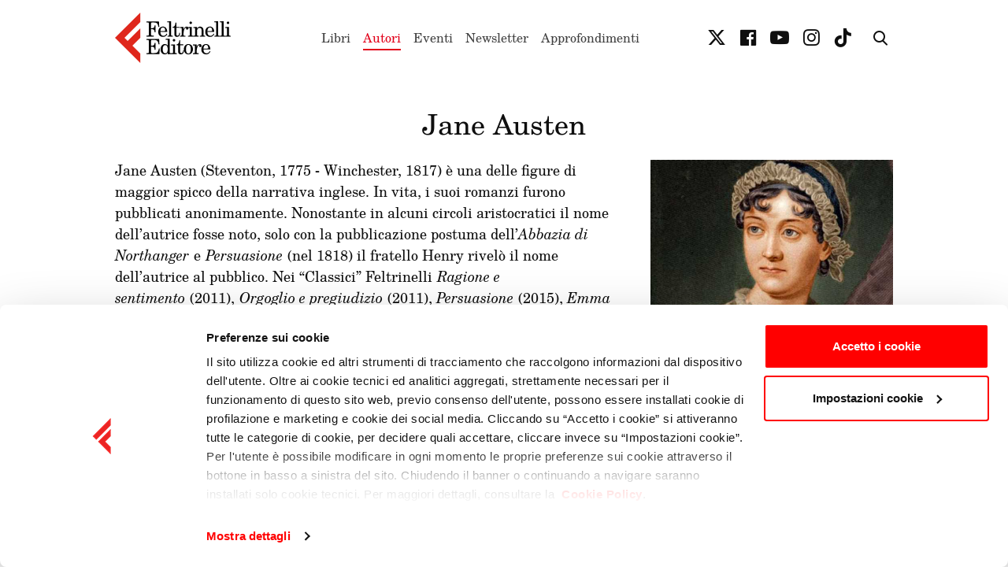

--- FILE ---
content_type: text/html; charset=utf-8
request_url: https://www.feltrinellieditore.it/autori/austen-jane/
body_size: 9206
content:

<!DOCTYPE html>
<html lang="it">
  <head>
    <meta name="language" content="it"/>
    <meta charset="utf-8" />
    <meta http-equiv="X-UA-Compatible" content="IE=edge" />
    <meta name="viewport" content="width=device-width, initial-scale=1.0, maximum-scale=1, user-scalable=no">

    <!-- Styles -->
    
    <link rel="stylesheet" type="text/css" href="/static/css/style-fe.css?v36" />
    <link rel="stylesheet" type="text/css" href="/static/css/ecommerce.css?v36" />
    <link rel="stylesheet" type="text/css" href="/static/css/cms.css?v36" />
    <link rel="stylesheet" type="text/css" href="/static/css/cookiebot.css?v36" />
    
    

    <!-- SEO -->
    <title>Jane Austen - Feltrinelli Editore</title>
    <meta name="description" content="" />
    <meta name="format-detection" content="telephone=no">
    <meta name="google-site-verification" content="ay_wCMM_VzEar0ZgpmocMHeOiXkXzRyzrCXpe2AH3rs" />

    <link rel="icon" href="/static/favicon.ico">
    <link rel="canonical" href="https://www.feltrinellieditore.it/autori/austen-jane/">
    
      
        

<meta name="description" content="
	Jane Austen (Steventon, 1775 - Winchester, 1817) &amp;egrave; una delle figure di maggior spicco della narrativa inglese. In vita, i suoi romanzi furono pubblicati anonimamente. Nonostante in alcuni circoli aristocratici il nome dell&amp;rsquo;autrice fosse noto, solo con la pubblicazione postuma ..."/>
<meta name="thumbnail" content="https://www.feltrinellieditore.it" />

      
    
        <link rel="schema.DC" href="http://purl.org/dc/elements/1.1/">
        <meta name="DC.title" content="Jane Austen - Feltrinelli Editore">
        <meta name="DC.identifier" content="https://www.feltrinellieditore.it/autori/austen-jane/">
    
        

<meta name="DC.description" content="
	Jane Austen (Steventon, 1775 - Winchester, 1817) &amp;egrave; una delle figure di maggior spicco della narrativa inglese. In vita, i suoi romanzi furono pubblicati anonimamente. Nonostante in alcuni circoli aristocratici il nome dell&amp;rsquo;autrice fosse noto, solo con la pubblicazione postuma ...">


    

    

    

    

    
    <!-- Facebook Pixel Code -->
    <script>
      !function(f,b,e,v,n,t,s)
      {if(f.fbq)return;n=f.fbq=function(){n.callMethod?
      n.callMethod.apply(n,arguments):n.queue.push(arguments)};
      if(!f._fbq)f._fbq=n;n.push=n;n.loaded=!0;n.version='2.0';
      n.queue=[];t=b.createElement(e);t.async=!0;
      t.src=v;s=b.getElementsByTagName(e)[0];
      s.parentNode.insertBefore(t,s)}(window, document,'script',
      'https://connect.facebook.net/en_US/fbevents.js');
      fbq('init', '262656907750458');
      fbq('track', 'PageView');
    </script>
    <noscript><img height="1" width="1" style="display:none" src="https://www.facebook.com/tr?id=262656907750458&ev=PageView&noscript=1"/></noscript>
    <!-- End Facebook Pixel Code -->



    <link href="https://vjs.zencdn.net/8.6.1/video-js.css" rel="stylesheet" />
  
                              <script>!function(a){var e="https://s.go-mpulse.net/boomerang/",t="addEventListener";if("False"=="True")a.BOOMR_config=a.BOOMR_config||{},a.BOOMR_config.PageParams=a.BOOMR_config.PageParams||{},a.BOOMR_config.PageParams.pci=!0,e="https://s2.go-mpulse.net/boomerang/";if(window.BOOMR_API_key="CKHSH-3WMNE-NS53Z-GB6KE-X2MLC",function(){function n(e){a.BOOMR_onload=e&&e.timeStamp||(new Date).getTime()}if(!a.BOOMR||!a.BOOMR.version&&!a.BOOMR.snippetExecuted){a.BOOMR=a.BOOMR||{},a.BOOMR.snippetExecuted=!0;var i,_,o,r=document.createElement("iframe");if(a[t])a[t]("load",n,!1);else if(a.attachEvent)a.attachEvent("onload",n);r.src="javascript:void(0)",r.title="",r.role="presentation",(r.frameElement||r).style.cssText="width:0;height:0;border:0;display:none;",o=document.getElementsByTagName("script")[0],o.parentNode.insertBefore(r,o);try{_=r.contentWindow.document}catch(O){i=document.domain,r.src="javascript:var d=document.open();d.domain='"+i+"';void(0);",_=r.contentWindow.document}_.open()._l=function(){var a=this.createElement("script");if(i)this.domain=i;a.id="boomr-if-as",a.src=e+"CKHSH-3WMNE-NS53Z-GB6KE-X2MLC",BOOMR_lstart=(new Date).getTime(),this.body.appendChild(a)},_.write("<bo"+'dy onload="document._l();">'),_.close()}}(),"".length>0)if(a&&"performance"in a&&a.performance&&"function"==typeof a.performance.setResourceTimingBufferSize)a.performance.setResourceTimingBufferSize();!function(){if(BOOMR=a.BOOMR||{},BOOMR.plugins=BOOMR.plugins||{},!BOOMR.plugins.AK){var e=""=="true"?1:0,t="",n="aoirauax24f6w2jr5ara-f-7f9979a81-clientnsv4-s.akamaihd.net",i="false"=="true"?2:1,_={"ak.v":"39","ak.cp":"1475215","ak.ai":parseInt("922061",10),"ak.ol":"0","ak.cr":9,"ak.ipv":4,"ak.proto":"h2","ak.rid":"84d4e15a","ak.r":48121,"ak.a2":e,"ak.m":"dscb","ak.n":"essl","ak.bpcip":"3.145.16.0","ak.cport":59152,"ak.gh":"23.62.38.231","ak.quicv":"","ak.tlsv":"tls1.3","ak.0rtt":"","ak.0rtt.ed":"","ak.csrc":"-","ak.acc":"","ak.t":"1764878370","ak.ak":"hOBiQwZUYzCg5VSAfCLimQ==qAYrZSoZmwl7BXyTiuRksND6F1Wtgvn9lTinrNsQ/BwVEBXyiVvtsi2QgH/6pe2ccSeQQuleeGQuZgulJc44cWTdqj3b25SBNONuL1m6JoP/dec/CVDJpKRfWgjJ6yJKw6uONrKaYaLRKio/h+LM0KD43c6hr3L5uExMEDDf9BXoANUoRXeTX0ZEA9/BWJbsTnzrCS1vHu+K1whz5TgR6NoX/hOd5hVKToBY1/l8/KCqGWpymxOA33mRjH453LKQ7Ec7QHBq2aQ5QcKDijgvFy2WCAqEJFggf0tseSHlqQ/QC8Dt82yCE9XcqaYwpl4/bfkD+xjHjxhFE3+s5961cfpso6wY6IkUjEZ6XdfBsUreMZeWfYk92/shk1DHRGtGsOn71q+G6ZSR4gZJ4VPsc+6NUGKiAwCqQFIbp+h8UWY=","ak.pv":"10","ak.dpoabenc":"","ak.tf":i};if(""!==t)_["ak.ruds"]=t;var o={i:!1,av:function(e){var t="http.initiator";if(e&&(!e[t]||"spa_hard"===e[t]))_["ak.feo"]=void 0!==a.aFeoApplied?1:0,BOOMR.addVar(_)},rv:function(){var a=["ak.bpcip","ak.cport","ak.cr","ak.csrc","ak.gh","ak.ipv","ak.m","ak.n","ak.ol","ak.proto","ak.quicv","ak.tlsv","ak.0rtt","ak.0rtt.ed","ak.r","ak.acc","ak.t","ak.tf"];BOOMR.removeVar(a)}};BOOMR.plugins.AK={akVars:_,akDNSPreFetchDomain:n,init:function(){if(!o.i){var a=BOOMR.subscribe;a("before_beacon",o.av,null,null),a("onbeacon",o.rv,null,null),o.i=!0}return this},is_complete:function(){return!0}}}}()}(window);</script></head>

  <body class="">
    

    <div id="pg-wrapper">
      <div id="wrapper">
        <!-- Header ======================================================== -->
        
<div class="mhead-wrapper">
  <div class="mhead" data-main-header>
    <div class="mhead-main">
      <div class="container">
        <div class="mhead-main-wrapper">
          <a class="mhead-logo" href="/">
            <img src="/static/img/feltrinelli-editore.svg" alt="Feltrinelli Editore">
          </a>

          <div class="mhead-nav">
            <div class="mhead-nav-content">
              <div class="mhead-nav-head">
                <a class="mhead-logo" href="/">
                  <img src="/static/img/feltrinelli-editore--white.svg" alt="Feltrinelli Editore">
                </a>
                <a class="itool" href="#" data-toggle-class="is-drawer-in">
                  <span class="icon icon-close"></span>
                </a>
              </div>
              <div class="mhead-nav-scroll">
                <ul class="list-inline list-inline--large">
                  <li class="list-inline-item">
                    <a class="mhead-nav-link " href="/libri/" data-open="submenu-libri">
                      Libri
                    </a>
                    <ul class="row row-cols row-cols-2 row-cols-md-3">
                      
                        <li class="col">
                          <a class="mhead-nav-link " href="/libri/narrativa/">
                            Narrativa
                          </a>
                        </li>
                      
                        <li class="col">
                          <a class="mhead-nav-link " href="/libri/saggistica/">
                            Saggistica
                          </a>
                        </li>
                      
                        <li class="col">
                          <a class="mhead-nav-link " href="/libri/tascabili/">
                            Tascabili
                          </a>
                        </li>
                      
                        <li class="col">
                          <a class="mhead-nav-link " href="/libri/ragazzi/">
                            Ragazzi
                          </a>
                        </li>
                      
                        <li class="col">
                          <a class="mhead-nav-link " href="/libri/comics/">
                            Comics
                          </a>
                        </li>
                      
                        <li class="col">
                          <a class="mhead-nav-link " href="/libri/guide/">
                            Guide
                          </a>
                        </li>
                      
                        <li class="col">
                          <a class="mhead-nav-link " href="/libri/universita/">
                            Università
                          </a>
                        </li>
                      
                        <li class="col">
                          <a class="mhead-nav-link " href="/libri/classici/">
                            Classici
                          </a>
                        </li>
                      
                        <li class="col">
                          <a class="mhead-nav-link " href="/libri/audiolibri/">
                            Audiolibri
                          </a>
                        </li>
                      
                        <li class="col">
                          <a class="mhead-nav-link " href="/libri/scuola/">
                            Scuola
                          </a>
                        </li>
                      
                      <li class="col">
                        <a class="mhead-nav-link" href="/gramma/">
                          Gramma
                        </a>
                      </li>
                      <li class="col">
                        <a class="mhead-nav-link" href="https://www.gribaudo.it/" target="_blank">
                          Gribaudo
                        </a>
                      </li>
                      <li class="col">
                        <a class="mhead-nav-link" href="/libri/novita/">
                          Ultime novità
                        </a>
                      </li>
                      <li class="col">
                        <a class="mhead-nav-link" href="/libri/prossimeuscite/">
                          In prenotazione
                        </a>
                      </li>
                    </ul>
                  </li>
                  <li class="list-inline-item">
                    <a class="mhead-nav-link is-active" href="/autori/">
                      Autori
                    </a>
                  </li>
                  <li class="list-inline-item">
                    <a class="mhead-nav-link " href="/appuntamenti/">
                      Eventi
                    </a>
                  </li>
                  <li class="list-inline-item">
                    <a class="mhead-nav-link " href="/newsletter/" data-open="submenu-newsletter">
                      Newsletter
                    </a>
                    <ul class="row row-cols row-cols-2 row-cols-md-3">
                      <div class="col">
                        <a class="mhead-nav-link " href="/newsletter/">
                          Lettrici e lettori
                        </a>
                      </div>
                      <div class="col">
                        <a class="mhead-nav-link " href="/newsletter/librai/">
                          Librerie
                        </a>
                      </div>
                    </ul>
                  </li>
                  <li class="list-inline-item">
                    <a class="mhead-nav-link " href="/approfondimenti/" data-open="submenu-approfondimenti">
                      Approfondimenti
                    </a>
                    <ul class="row row-cols row-cols-2 row-cols-md-3">
                      
                        <div class="col">
                          
                          <a class="mhead-nav-link " href="/news/">
                            News
                          </a>
                        
                        </div>
                      
                        <div class="col">
                          
                          <a class="mhead-nav-link " href="/speciali/">
                            Speciali
                          </a>
                        
                        </div>
                      
                        <div class="col">
                          
                          <a class="mhead-nav-link " href="/classifiche/">
                            Classifiche
                          </a>
                        
                        </div>
                      
                        <div class="col">
                          
                          <a class="mhead-nav-link " href="/video/">
                             Video
                          </a>
                        
                        </div>
                      
                        <div class="col">
                          
                          <a class="mhead-nav-link " href="/feltrinelli-podcast/">
                            Podcast
                          </a>
                        
                        </div>
                      
                    </ul>
                  </li>
                </ul>
              </div>
            </div>
          </div>

          <div class="mhead-rtools">
            <a class="itool d-none d-lg-block" href="https://twitter.com/feltrinellied" target="_blank">
              <span class="icon icon-twitter"></span>
            </a>
            <a class="itool d-none d-lg-block" href="https://www.facebook.com/FeltrinelliEditore" target="_blank">
              <span class="icon icon-facebook-official"></span>
            </a>
            <a class="itool d-none d-lg-block" href="https://www.youtube.com/feltrinellieditore" target="_blank">
              <span class="icon icon-youtube-play"></span>
            </a>
            <a class="itool d-none d-lg-block" href="https://www.instagram.com/feltrinelli_editore/" target="_blank">
              <span class="icon icon-instagram"></span>
            </a>
            <a class="itool d-none d-lg-block" href="https://www.tiktok.com/@feltrinellitok" target="_blank" title="TikTok">
              <span class="icon icon-tiktok"></span>
            </a>
            <span class="mhead-rtools-sep d-none d-lg-block"></span>
            <a class="itool" href="#" data-toggle-class="is-search-in">
              <span class="icon icon-search"></span>
            </a>
            <a class="itool d-lg-none" href="#" data-toggle-class="is-drawer-in">
              <span class="icon icon-menu"></span>
            </a>
          </div>
        </div>
      </div>
    </div>

    
    <div class="mhead-sub d-none d-lg-block" id="submenu-libri">
      <div class="container">
        <div class="mhead-sub-wrapper">
          <div class="row row--lined">
            <div class="col-lg-6 col-xl-7">
              <div class="row row-cols row-cols-2 row-cols-xl-3">
                
                  <div class="col">
                    <a class="mhead-nav-link " href="/libri/narrativa/">
                      Narrativa
                    </a>
                  </div>
                
                  <div class="col">
                    <a class="mhead-nav-link " href="/libri/saggistica/">
                      Saggistica
                    </a>
                  </div>
                
                  <div class="col">
                    <a class="mhead-nav-link " href="/libri/tascabili/">
                      Tascabili
                    </a>
                  </div>
                
                  <div class="col">
                    <a class="mhead-nav-link " href="/libri/ragazzi/">
                      Ragazzi
                    </a>
                  </div>
                
                  <div class="col">
                    <a class="mhead-nav-link " href="/libri/comics/">
                      Comics
                    </a>
                  </div>
                
                  <div class="col">
                    <a class="mhead-nav-link " href="/libri/guide/">
                      Guide
                    </a>
                  </div>
                
                  <div class="col">
                    <a class="mhead-nav-link " href="/libri/universita/">
                      Università
                    </a>
                  </div>
                
                  <div class="col">
                    <a class="mhead-nav-link " href="/libri/classici/">
                      Classici
                    </a>
                  </div>
                
                  <div class="col">
                    <a class="mhead-nav-link " href="/libri/audiolibri/">
                      Audiolibri
                    </a>
                  </div>
                
                  <div class="col">
                    <a class="mhead-nav-link " href="/libri/scuola/">
                      Scuola
                    </a>
                  </div>
                
                <div class="col">
                  <a class="mhead-nav-link" href="/gramma/">
                    Gramma
                  </a>
                </div>
                <div class="col">
                  <a class="mhead-nav-link" href="https://www.gribaudo.it/" target="_blank">
                    Gribaudo
                  </a>
                </div>
              </div>
              <div class="mhead-sub-foot">
                <a class="mhead-nav-link mhead-nav-link--icon" href="/libri/">
                  Tutti i libri
                  <span class="icon icon-angle-right"></span>
                </a>
              </div>
            </div>
            <div class="col-lg-6 col-xl-5">
              <div class="mhead-sub-block">
                <div class="mhead-sub-head">
                  <h4 class="mhead-sub-head-title">
                    <a href="/libri/novita/">
                      Ultime novità
                    </a>
                  </h4>
                  <a class="mhead-sub-head-more" href="/libri/novita/">
                    Vedi tutto
                    <span class="icon icon-angle-right"></span>
                  </a>
                </div>
                <div class="row">
                  
                    <div class="col-6">
                      <div class="mhead-book">
                        
<figure class="mhead-book-img" >
  <a href="/opera/lorologiaio-di-brest/" title="L&#x27;orologiaio di Brest">
    
    <img
      class="img-w img-shadow lazy"
      data-src="/media/copertina/quarta/06/9788807036606_quarta.jpg.200x300_q50.jpg"
      alt="L&#x27;orologiaio di Brest" />
    
  </a>
</figure>


                        <div class="mhead-book-content">
                          <h4 class="mhead-book-title">
                            <a href="/opera/lorologiaio-di-brest/">
                              L&#x27;orologiaio di Brest
                            </a>
                          </h4>
                          
                          <span class="mhead-book-txt">
                            <a href="/autori/de-giovanni-maurizio/">
                              di Maurizio de Giovanni
                            </a>
                          </span>
                          
                          
                        </div>
                      </div>
                    </div>
                  
                    <div class="col-6">
                      <div class="mhead-book">
                        
<figure class="mhead-book-img" >
  <a href="/opera/con-parole-precise/" title="Con parole precise">
    
    <img
      class="img-w img-shadow lazy"
      data-src="/media/copertina/quarta/66/9788807174766_quarta.jpg.200x300_q50.jpg"
      alt="Con parole precise" />
    
  </a>
</figure>


                        <div class="mhead-book-content">
                          <h4 class="mhead-book-title">
                            <a href="/opera/con-parole-precise/">
                              Con parole precise
                            </a>
                          </h4>
                          
                          <span class="mhead-book-txt">
                            <a href="/autori/carofigliogianrico/">
                              di Gianrico Carofiglio
                            </a>
                          </span>
                          
                          
                        </div>
                      </div>
                    </div>
                  
                </div>
              </div>
              <div class="mhead-sub-block">
                <div class="mhead-sub-head">
                  <h4 class="mhead-sub-head-title">
                    <a href="/libri/prossimeuscite/">
                      In prenotazione
                    </a>
                  </h4>
                  <a class="mhead-sub-head-more" href="/libri/prossimeuscite/">
                    Vedi tutto
                    <span class="icon icon-angle-right"></span>
                  </a>
                </div>
                <div class="row">
                  
                    <div class="col-6">
                      <div class="mhead-book">
                        
<figure class="mhead-book-img" >
  <a href="/opera/quattro-film/" title="Quattro film">
    
    <img
      class="img-w img-shadow lazy"
      data-src="/media/copertina/quarta/56/9788807530456_quarta.jpg.200x300_q50.jpg"
      alt="Quattro film" />
    
  </a>
</figure>


                        <div class="mhead-book-content">
                          <h4 class="mhead-book-title">
                            <a href="/opera/quattro-film/">
                              Quattro film
                            </a>
                          </h4>
                          
                          <span class="mhead-book-txt">
                            <a href="/autori/bassanigiorgio/">
                              di Giorgio Bassani
                            </a>
                          </span>
                          
                          
                        </div>
                      </div>
                    </div>
                  
                    <div class="col-6">
                      <div class="mhead-book">
                        
<figure class="mhead-book-img" >
  <a href="/opera/due-passi-per-praga-con-kafka/" title="Due passi per Praga con Kafka">
    
    <img
      class="img-w img-shadow lazy"
      data-src="/media/copertina/quarta/02/9788807174902_quarta.jpg.200x300_q50.jpg"
      alt="Due passi per Praga con Kafka" />
    
  </a>
</figure>


                        <div class="mhead-book-content">
                          <h4 class="mhead-book-title">
                            <a href="/opera/due-passi-per-praga-con-kafka/">
                              Due passi per Praga con Kafka
                            </a>
                          </h4>
                          
                          <span class="mhead-book-txt">
                            <a href="/autori/wagenbach-klaus/">
                              di Klaus Wagenbach
                            </a>
                          </span>
                          
                          
                        </div>
                      </div>
                    </div>
                  
                </div>
              </div>
            </div>
          </div>
        </div>
      </div>
    </div>

    
    <div class="mhead-sub mhead-sub--center d-none d-lg-block" id="submenu-newsletter">
      <div class="container">
        <div class="mhead-sub-wrapper">
          <div class="row">
            <div class="col">
              <a class="mhead-nav-link " href="/newsletter/">
                Lettrici e lettori
              </a>
            </div>
            <div class="col">
              <a class="mhead-nav-link " href="/newsletter/librai/">
                Librerie
              </a>
            </div>
          </div>
        </div>
      </div>
    </div>

    
    <div class="mhead-sub mhead-sub--center d-none d-lg-block" id="submenu-approfondimenti">
      <div class="container">
        <div class="mhead-sub-wrapper">
          <div class="row">
            
              <div class="col">
                
                  <a class="mhead-nav-link " href="/news/">
                    News
                  </a>
                
              </div>
            
              <div class="col">
                
                  <a class="mhead-nav-link " href="/speciali/">
                    Speciali
                  </a>
                
              </div>
            
              <div class="col">
                
                  <a class="mhead-nav-link " href="/classifiche/">
                    Classifiche
                  </a>
                
              </div>
            
              <div class="col">
                
                  <a class="mhead-nav-link " href="/video/">
                     Video
                  </a>
                
              </div>
            
              <div class="col">
                
                  <a class="mhead-nav-link " href="/feltrinelli-podcast/">
                    Podcast
                  </a>
                
              </div>
            
          </div>
        </div>
      </div>
    </div>
  </div>
  <div class="mhead-main mhead-main--search">
    <div class="container relative">
      <div class="mhead-main-wrapper">
        <div class="main-search">
          <form method="get" action="/search">
            <input class="input" type="text" placeholder="Cerca opera, autore, genere, parola chiave…" name="q" value="" autofocus>
            <button class="itool main-search-submit" type="submit">
              <span class="icon icon-search"></span>
            </button>
          </form>
        </div>
        <a class="btn btn--icon-right btn--txt" href="#" data-toggle-class="is-search-in">
          CHIUDI <span class="icon icon-close"></span>
        </a>
      </div>
    </div>
  </div>
</div>


        <!-- Content ======================================================= -->
        <div class="main-content">
          
  <div class="post">
    <div class="container">
      <div class="post-head">
        <h1 class="post-head-title">
          Jane Austen
        </h1>
      </div>

      <div class="post-content">
        <div class="row">
          <div class="col-md-8 col-xl-9 order-last order-md-first">
            
              
                <div class="post-txt">
                  <p>
	Jane Austen (Steventon, 1775 - Winchester, 1817) &egrave; una delle figure di maggior spicco della narrativa inglese. In vita, i suoi romanzi furono pubblicati anonimamente. Nonostante in alcuni circoli aristocratici il nome dell&rsquo;autrice fosse noto, solo con la pubblicazione postuma dell&rsquo;<em>Abbazia di Northanger</em>&nbsp;e&nbsp;<em>Persuasione</em>&nbsp;(nel 1818) il fratello Henry rivel&ograve; il nome dell&rsquo;autrice al pubblico. Nei &ldquo;Classici&rdquo; Feltrinelli&nbsp;<em>Ragione e sentimento</em>&nbsp;(2011),&nbsp;<em>Orgoglio e pregiudizio</em>&nbsp;(2011), <em>Persuasione&nbsp;</em>(2015), <em>Emma</em> (2017) e <em>Mansfield Park </em>(2020).</p>

                </div>
              
            

            
          </div>
          <div class="col-md-4 col-xl-3 order-first order-md-last">
            
              <figure class="post-head-img">
                  <img class="img-fluid lazy" data-src="/media/dati_gpe/persone/austen.jpg.600x800_q50_upscale.jpg" alt="Jane Austen">
              </figure>
            
          </div>
        </div>
      </div>
    </div>
  </div>

  
    
<section class="section" data-toggle-class-target>
  <div class="container">
    

    
      <div class="cbookh  ">
  <div class="cbookh-preview">
    
<figure class="cbookh-img" >
  <a href="/opera/sanditon-i-watson-lady-susan-1/" title="Sanditon - I Watson - Lady Susan">
    
    <img
      class="img-shadow lazy"
      data-src="/media/copertina/quarta/56/9788807905056_quarta.jpg.200x300_q50.jpg"
      alt="Sanditon - I Watson - Lady Susan" />
    
  </a>
</figure>

  </div>
  <div class="cbookh-content">
    
    
    <h4 class="cbookh-title">
      <a href="/opera/sanditon-i-watson-lady-susan-1/">
        Sanditon - I Watson - Lady Susan
        
        <span class="cbookh-title-extra">
          di Jane Austen
        </span>
        
        </a>
    </h4>
    
    <p class="cbookh-txt ">
      &#8220;Sono stanca di sottostare ai capricci altrui,&#160;di rimettermi al giudizio di persone&#160;per cui non ho nessun rispetto.&#8221;La giovane Charlotte fa il suo ingresso in societ&#224; in una localit&#224; di mare, Sanditon, lontana dal noioso villaggio in cui &#232; nata. Emma, ragazza fi…
    </p>
    

    
    <ul class="list-inline list-inline--large cbookh-action">
      
      <li class="list-inline list-inline--large cbookh-action">
        <a class="btn" href="/opera/sanditon-i-watson-lady-susan-1/">
          Scopri di più
        </a>
      </li>
    </ul>
    
  </div>
</div>

    

    
      <div class="section-archive">
        <div class="row row-cols row-cols-2 row-cols-md-3 row-cols-lg-5 row-cols-xl-6">
          
            <div class="col section-archive-item    ">
              
<div class="cbook ">
  <div class="cbook-cover">
    

    
<figure class="cbook-img" >
  <a href="/opera/amore-scuote-lanima-mia/" title="Cofanetto Amore scuote l&#x27;anima mia">
    
    <img
      class="img-w img-shadow lazy"
      data-src="/media/copertina/quarta/93/9788807899393_quarta.jpg.200x300_q50.jpg"
      alt="Cofanetto Amore scuote l&#x27;anima mia" />
    
  </a>
</figure>


    
      <div class="cbook-labels">
        
        
      </div>
    

    <div class="cbook-overlay cbook-overlay--gradient">
      <div class="cbook-overlay-content">
        <a class="btn btn--red btn--full" href="/opera/amore-scuote-lanima-mia/">
          Scopri di più
        </a>
      </div>
    </div>
  </div>
  <div class="cbook-content">
    <h4 class="cbook-title">
      <a href="/opera/amore-scuote-lanima-mia/">
        Cofanetto Amore scuote l&#x27;anima mia
      </a>
    </h4>
    
    <span class="cbook-txt">
      di <a href="/autori/apuleio/"><em>Apuleio</em></a>, <a href="/autori/austen-jane/"><em>Jane Austen</em></a>, <a href="/autori/bronteemily-/"><em>Emily  Brontë</em></a>, <a href="/autori/dostoevskij-fedor-1/"><em>Fëdor Dostoevskij</em></a>, <a href="/autori/duras-marguerite/"><em>Marguerite Duras</em></a>, <a href="/autori/fitzgeraldfrancis-scott/"><em>F. Scott Fitzgerald</em></a>, <a href="/autori/goethe-johann-wolfgang/"><em>Johann Wolfgang Goethe</em></a>, <a href="/autori/pasternak-boris/"><em>Boris Pasternak</em></a>, <a href="/autori/saffo--/"><em>  Saffo</em></a>, <a href="/autori/shakespearewilliam/"><em>William Shakespeare</em></a>
    </span>
    
  </div>
  
</div>

            </div>
          
            <div class="col section-archive-item    ">
              
<div class="cbook ">
  <div class="cbook-cover">
    

    
<figure class="cbook-img" >
  <a href="/opera/labbazia-di-northanger/" title="L&#x27;abbazia di Northanger">
    
    <img
      class="img-w img-shadow lazy"
      data-src="/media/copertina/quarta/14/9788807904714_quarta.jpg.200x300_q50.jpg"
      alt="L&#x27;abbazia di Northanger" />
    
  </a>
</figure>


    
      <div class="cbook-labels">
        
        
      </div>
    

    <div class="cbook-overlay cbook-overlay--gradient">
      <div class="cbook-overlay-content">
        <a class="btn btn--red btn--full" href="/opera/labbazia-di-northanger/">
          Scopri di più
        </a>
      </div>
    </div>
  </div>
  <div class="cbook-content">
    <h4 class="cbook-title">
      <a href="/opera/labbazia-di-northanger/">
        L&#x27;abbazia di Northanger
      </a>
    </h4>
    
    <span class="cbook-txt">
      di <a href="/autori/austen-jane/"><em>Jane Austen</em></a>
    </span>
    
  </div>
  
</div>

            </div>
          
            <div class="col section-archive-item    ">
              
<div class="cbook ">
  <div class="cbook-cover">
    

    
<figure class="cbook-img" >
  <a href="/opera/orgoglio-e-pregiudizio-1-2/" title="Orgoglio e pregiudizio">
    
    <img
      class="img-w img-shadow lazy"
      data-src="/media/copertina/quarta/99/9788807895999_quarta.jpg.200x300_q50.jpg"
      alt="Orgoglio e pregiudizio" />
    
  </a>
</figure>


    
      <div class="cbook-labels">
        
        
      </div>
    

    <div class="cbook-overlay cbook-overlay--gradient">
      <div class="cbook-overlay-content">
        <a class="btn btn--red btn--full" href="/opera/orgoglio-e-pregiudizio-1-2/">
          Scopri di più
        </a>
      </div>
    </div>
  </div>
  <div class="cbook-content">
    <h4 class="cbook-title">
      <a href="/opera/orgoglio-e-pregiudizio-1-2/">
        Orgoglio e pregiudizio
      </a>
    </h4>
    
    <span class="cbook-txt">
      di <a href="/autori/austen-jane/"><em>Jane Austen</em></a>
    </span>
    
  </div>
  
</div>

            </div>
          
            <div class="col section-archive-item    ">
              
<div class="cbook ">
  <div class="cbook-cover">
    

    
<figure class="cbook-img" >
  <a href="/opera/mansfield-park/" title="Mansfield Park">
    
    <img
      class="img-w img-shadow lazy"
      data-src="/media/copertina/quarta/26/9788807903526_quarta.jpg.200x300_q50.jpg"
      alt="Mansfield Park" />
    
  </a>
</figure>


    
      <div class="cbook-labels">
        
        
      </div>
    

    <div class="cbook-overlay cbook-overlay--gradient">
      <div class="cbook-overlay-content">
        <a class="btn btn--red btn--full" href="/opera/mansfield-park/">
          Scopri di più
        </a>
      </div>
    </div>
  </div>
  <div class="cbook-content">
    <h4 class="cbook-title">
      <a href="/opera/mansfield-park/">
        Mansfield Park
      </a>
    </h4>
    
    <span class="cbook-txt">
      di <a href="/autori/austen-jane/"><em>Jane Austen</em></a>
    </span>
    
  </div>
  
</div>

            </div>
          
            <div class="col section-archive-item in-drawer   ">
              
<div class="cbook ">
  <div class="cbook-cover">
    

    
<figure class="cbook-img" >
  <a href="/opera/emma-1/" title="Emma">
    
    <img
      class="img-w img-shadow lazy"
      data-src="/media/copertina/quarta/37/9788807902437_quarta.jpg.200x300_q50.jpg"
      alt="Emma" />
    
  </a>
</figure>


    
      <div class="cbook-labels">
        
        
      </div>
    

    <div class="cbook-overlay cbook-overlay--gradient">
      <div class="cbook-overlay-content">
        <a class="btn btn--red btn--full" href="/opera/emma-1/">
          Scopri di più
        </a>
      </div>
    </div>
  </div>
  <div class="cbook-content">
    <h4 class="cbook-title">
      <a href="/opera/emma-1/">
        Emma
      </a>
    </h4>
    
    <span class="cbook-txt">
      di <a href="/autori/austen-jane/"><em>Jane Austen</em></a>
    </span>
    
  </div>
  
</div>

            </div>
          
            <div class="col section-archive-item in-drawer   ">
              
<div class="cbook ">
  <div class="cbook-cover">
    

    
<figure class="cbook-img" >
  <a href="/opera/persuasione-1/" title="Persuasione">
    
    <img
      class="img-w img-shadow lazy"
      data-src="/media/copertina/quarta/80/9788807901980_quarta.jpg.200x300_q50.jpg"
      alt="Persuasione" />
    
  </a>
</figure>


    
      <div class="cbook-labels">
        
        
      </div>
    

    <div class="cbook-overlay cbook-overlay--gradient">
      <div class="cbook-overlay-content">
        <a class="btn btn--red btn--full" href="/opera/persuasione-1/">
          Scopri di più
        </a>
      </div>
    </div>
  </div>
  <div class="cbook-content">
    <h4 class="cbook-title">
      <a href="/opera/persuasione-1/">
        Persuasione
      </a>
    </h4>
    
    <span class="cbook-txt">
      di <a href="/autori/austen-jane/"><em>Jane Austen</em></a>
    </span>
    
  </div>
  
</div>

            </div>
          
            <div class="col section-archive-item in-drawer in-drawer-md  ">
              
<div class="cbook ">
  <div class="cbook-cover">
    

    
<figure class="cbook-img" >
  <a href="/opera/ragione-e-sentimento-1/" title="Ragione e sentimento">
    
    <img
      class="img-w img-shadow lazy"
      data-src="/media/copertina/quarta/12/9788807900112_quarta.jpg.200x300_q50.jpg"
      alt="Ragione e sentimento" />
    
  </a>
</figure>


    
      <div class="cbook-labels">
        
        
      </div>
    

    <div class="cbook-overlay cbook-overlay--gradient">
      <div class="cbook-overlay-content">
        <a class="btn btn--red btn--full" href="/opera/ragione-e-sentimento-1/">
          Scopri di più
        </a>
      </div>
    </div>
  </div>
  <div class="cbook-content">
    <h4 class="cbook-title">
      <a href="/opera/ragione-e-sentimento-1/">
        Ragione e sentimento
      </a>
    </h4>
    
    <span class="cbook-txt">
      di <a href="/autori/austen-jane/"><em>Jane Austen</em></a>
    </span>
    
  </div>
  
</div>

            </div>
          
        </div>
      </div>
    

    
      <div class="text-center">
        <a class="btn" href="#" data-toggle-class="is-drawer-open">
          Carica altre opere
        </a>
      </div>
    

    
  </div>
</section>


    

    
      <section class="section videocarousel-wrapper">
  
    <div class="container">
      <div class="section-head">
        <div class="section-head-content">
            <h3 class="section-title">
            
              <a href="#">
                Video
                <span class="section-title-goto">
                  Tutti i Video
                </span>
                <span class="icon icon-angle-right"></span>
              </a>
            
          </h3>
        </div>

        <div class="videocarousel-nav">
          <div class="videocarousel-pagination"></div>

          <button class="videocarousel-btn videocarousel-btn--prev" type="button" title="Precedente">
            <span class="icon icon-angle-left"></span>
          </button>
          <button class="videocarousel-btn videocarousel-btn--next" type="button" title="Successivo">
            <span class="icon icon-angle-right"></span>
          </button>
        </div>
      </div>
    </div>
  

  <div class="videocarousel carousel--container swiper"   data-slide-lg="2"  data-loop>
    <div class="swiper-wrapper">
      
        <div class="swiper-slide">
          
<div class="cvideo">
  
  <figure class="cvideo-img">
    <a href="/video/simonetta-agnello-hornby-la-mia-jane-austen/">
      <img
        class="img-cover"
        src="https://i3.ytimg.com/vi/tOQmVK3z3SU/hqdefault.jpg"
        alt="Simonetta Agnello Hornby: “La mia Jane Austen”">
    </a>
  </figure>  
  <div class="cvideo-content">
    <h4 class="cvideo-title">
      Simonetta Agnello Hornby: “La mia Jane Austen”
    </h4>
    <span class="cvideo-duration">
      <span class="icon icon-play-circle"></span>
      5 min.
    </span>
  </div>
</div>


        </div>
      
    </div>
  </div>
</section>

    

    

    
      <section class="section">
  <div class="container">
    <div class="section-head">
      <div class="section-head-content">
        <h3 class="section-title">
          <a href="/news/">
            Approfondimenti
            <span class="section-title-goto">
              Tutte le notizie
            </span>
            <span class="icon icon-angle-right"></span>
          </a>
        </h3>
      </div>
    </div>

    <div class="row">
      <div class="col-md-6 col-lg-4">
        
        

<div class="cpost cpost--img  ">
  
    
      
<figure class="cpost-img cpost-img--cover" style="background-color: #917965;">
  <a href="/news/2017/07/06/laf-celebra-jane-austen/" title="laF celebra Jane Austen">
    
    <img
      class="img-w img-shadow lazy"
      data-src="/media/copertina/quarta/46/9788807900846_quarta.jpg.200x300_q50.jpg"
      alt="laF celebra Jane Austen" />
    
  </a>
</figure>

    
  
  <div class="cpost-content">
    
    <h4 class="cpost-title">
      <a href="/news/2017/07/06/laf-celebra-jane-austen/">
        
          laF celebra Jane Austen
        
      </a>
    </h4>
    
      <div class="cpost-txt">
        <p>A 200 anni dalla scomparsa, la tv di Feltrinelli dedica alla celebre scrittrice una speciale maratona per &ldquo;I classici in tv&rdquo;.</p>
      </div>
    
  </div>
</div>

        
      </div>

      <span class="w-100 w-100--large d-block d-md-none"></span>

      <div class="col-md-6 col-lg-8">
        <div class="cpost-list" data-toggle-class-target>
          <div class="row row-cols row-cols-1 row-cols-lg-2">
            
              <div class="col">
                

<div class="cpost   ">
  
  <div class="cpost-content">
    
    <h4 class="cpost-title">
      <a href="/news/2017/07/06/per-jane-austen/">
        
          Speciale Jane Austen. A 200 anni dalla scomparsa
        
      </a>
    </h4>
    
      <div class="cpost-txt">
        <p>"Jane Austen descrisse uno spaccato dell&rsquo;epoca paragonabile a una commedia umana, e lo fece con arte cos&igrave; profonda da creare romanzi senza pari per la perfezione formale, l&rsquo;equilibrio ironico e la consapevolezza delle diverse esigenze dell&rsquo;individuo e della societ&agrave;." Il 18 luglio 1817 moriva una delle figure di maggior spicco della narrativa inglese. In vita, i suoi romanzi furono pubblicati anonimamente, ma per tutti oggi &egrave; una delle pi&ugrave; grandi e attuali scrittrici di ogni tempo. <strong>Approfondisci con le parole di Sara Poledrelli e un video di Simonetta Agnello Hornby.</strong></p>
      </div>
    
  </div>
</div>

              </div>
            
          </div>
        </div>
      </div>
    </div>
  </div>
</section>

    

    

    
  

        </div>

        <!-- Footer ======================================================== -->
        
<div class="mfoot">
  <div class="container">
    <div class="row">
      <div class="col-lg-4">
        <a class="mfoot-logo" href="/">
          <img src="/static/img/feltrinelli-editore--white.svg" alt="Feltrinelli Editore">
        </a>

        <p class="mfoot-txt">
          <strong>Giangiacomo Feltrinelli Editore Srl</strong><br />
          Giangiacomo Feltrinelli Editore © 1999-2025<br />
          PI 04628780969
        </p>

        <ul class="list-inline list-inline--large">
          <li class="list-inline-item">
            <a class="mfoot-social" href="https://twitter.com/feltrinellied" target="_blank">
              <span class="icon icon-twitter"></span>
            </a>
          </li>
          <li class="list-inline-item">
            <a class="mfoot-social" href="https://www.facebook.com/FeltrinelliEditore" target="_blank">
              <span class="icon icon-facebook-official"></span>
            </a>
          </li>
          <li class="list-inline-item">
            <a class="mfoot-social" href="https://www.youtube.com/feltrinellieditore" target="_blank">
              <span class="icon icon-youtube-play"></span>
            </a>
          </li>
          <li class="list-inline-item">
            <a class="mfoot-social" href="https://www.instagram.com/feltrinelli_editore/" target="_blank">
              <span class="icon icon-instagram"></span>
            </a>
          </li>
          <li class="list-inline-item">
            <a class="mfoot-social" href="https://www.tiktok.com/@feltrinellitok" target="_blank" title="Instagram">
              <span class="icon icon-tiktok"></span>
            </a>
          </li>
        </ul>
      </div>

      <span class="w-100 w-100--large d-lg-none"></span>

      <div class="col-lg-8">
        <div class="row">
          <div class="col-6 col-md-3">
            <div class="mfoot-nav">
              <h6 class="mfoot-nav-title">
                <a href="/">
                  Editore
                </a>
              </h6>
              <ul class="list">
                <li class="list-item">
                  <a class="mfoot-nav-link" href="/dati-societari/">
                    Dati Societari
                  </a>
                </li>
                <li class="list-item">
                  <a class="mfoot-nav-link" href="/contatti/">
                    Contatti
                  </a>
                </li>
                <li class="list-item">
                  <a class="mfoot-nav-link" href="/newsletter/">
                    Iscriviti alla newsletter
                  </a>
                </li>
                <li class="list-item">
                  <a class="mfoot-nav-link" href="/podcast/">
                    Abbonati ai Podcast
                  </a>
                </li>
                <li class="list-item">
                  <a class="mfoot-nav-link" href="/cookies-e-privacy/">
                    Informativa privacy
                  </a>
                </li>
                <li class="list-item">
                  <a class="mfoot-nav-link" href="/cookie-policy/">
                    Cookie policy
                  </a>
                </li>
                <li class="list-item">
                  <a class="mfoot-nav-link" href="/feltrinelli-foreign-rights/">
                    Foreign Rights
                  </a>
                </li>
              </ul>
            </div>
          </div>
          <div class="col-6 col-md-3">
            <div class="mfoot-nav">
              <h6 class="mfoot-nav-title">
                <a href="/autori/">
                  Autori
                </a>
              </h6>
              <ul class="list">
                <li class="list-item">
                  <a class="mfoot-nav-link" href="https://agnellohornby.feltrinellieditore.it/" target="_blank">
                    Simonetta Agnello Hornby
                  </a>
                </li>
                <li class="list-item">
                  <a class="mfoot-nav-link" href="https://isabelallende.feltrinellieditore.it/" target="_blank">
                    Isabel Allende
                  </a>
                </li>
                <li class="list-item">
                  <a class="mfoot-nav-link" href="https://alessandrobaricco.feltrinellieditore.it/" target="_blank">
                    Alessandro Baricco
                  </a>
                </li>
                <li class="list-item">
                  <a class="mfoot-nav-link" href="https://www.giuseppecatozzella.it/" target="_blank">
                    Giuseppe Catozzella
                  </a>
                </li>
                <li class="list-item">
                  <a class="mfoot-nav-link" href="https://umbertogalimberti.feltrinellieditore.it/" target="_blank">
                    Umberto Galimberti
                  </a>
                </li>
                <li class="list-item">
                  <a class="mfoot-nav-link" href="https://mauriziomaggiani.feltrinellieditore.it/" target="_blank">
                    Maurizio Maggiani
                  </a>
                </li>
              </ul>
            </div>
          </div>
          <span class="w-100 w-100--large d-block d-md-none"></span>
          <div class="col-12 col-md-6">
            <div class="mfoot-nav">
              <h6 class="mfoot-nav-title">
                <a href="/">
                  Il Gruppo
                </a>
              </h6>
              <div class="row">
                <div class="col">
                  <ul class="list">
                    <li class="list-item">
                      <a class="mfoot-nav-link" href="https://www.gruppofeltrinelli.it/" target="_blank">
                        Gruppo Feltrinelli
                      </a>
                    </li>
                    <li class="list-item">
                      <a class="mfoot-nav-link" href="https://www.lafeltrinelli.it/" target="_blank">
                        La Feltrinelli.it
                      </a>
                    </li>
                    <li class="list-item">
                      <a class="mfoot-nav-link" href="https://www.fondazionefeltrinelli.it/" target="_blank">
                        Fondazione Feltrinelli
                      </a>
                    </li>
                    <li class="list-item">
                      <a class="mfoot-nav-link" href="https://feltrinelliscuola.it/" target="_blank">
                        Feltrinelli Scuola
                      </a>
                    </li>
                    <li class="list-item">
                      <a class="mfoot-nav-link" href="/gramma/">
                        Gramma
                      </a>
                    </li>
                    <li class="list-item">
                      <a class="mfoot-nav-link" href="https://www.gribaudo.it" target="_blank">
                        Gribaudo
                      </a>
                    </li>
                    <li class="list-item">
                      <a class="mfoot-nav-link" href="https://www.apogeonline.com/" target="_blank">
                        Apogeo
                      </a>
                    </li>
                    <li class="list-item">
                      <a class="mfoot-nav-link" href="https://www.crocettieditore.it/" target="_blank">
                        Crocetti Editore
                      </a>
                    </li>
                    <li class="list-item">
                      <a class="mfoot-nav-link" href="https://www.feltrinellieducation.it/" target="_blank">
                        Feltrinelli Education
                      </a>
                    </li>
                  </ul>
                </div>
                <div class="col">
                  <ul class="list">
                    <li class="list-item">
                      <a class="mfoot-nav-link" href="https://www.marsilioeditori.it/" target="_blank">
                        Marsilio Editori
                      </a>
                    </li>
                    <li class="list-item">
                      <a class="mfoot-nav-link" href="https://www.primaeffe.it/" target="_blank">
                        Prima Effe
                      </a>
                    </li>
                    <li class="list-item">
                      <a class="mfoot-nav-link" href="https://www.scuolaholden.it/" target="_blank">
                        Scuola Holden
                      </a>
                    </li>
                    <li class="list-item">
                      <a class="mfoot-nav-link" href="https://www.razzismobruttastoria.net/" target="_blank">
                        Il razzismo è una brutta storia
                      </a>
                    </li>
                    <li class="list-item">
                      <a class="mfoot-nav-link" href="https://www.gruppofeltrinelli.it/lavora-con-noi/" target="_blank">
                        Lavora con noi
                      </a>
                    </li>
                  </ul>
                </div>
              </div>
            </div>
          </div>
        </div>
      </div>
    </div>
  </div>
</div>

      </div>
    </div>
    <div class="modal" tabindex="-1" role="dialog" id="modal-ecommerce">
    <div class="modal-dialog modal-dialog-centered modal-lg" role="document">
        <div class="modal-content">
            <div class="modal-header">
                <button type="button" class="close" data-dismiss="modal" aria-label="Chiudi" title="Chiudi">
                    <span aria-hidden="true">&times;</span>
                </button>
            </div>
            <div class="modal-body"></div>
        </div>
    </div>
    <div class="modal-content-overlay" style="position: absolute; top: 0; left: 0; width: 100%; height: 100%; background-color: #fff; opacity: 0; display: none;"></div>
</div>


    <!-- Javascript ===================================================== -->
    
      <script type="text/javascript" src="/static/js/app.js?v36"></script>
      <script type="text/javascript" src="/static/js/ecommerce.js?v36"></script>
      <script type="text/javascript" src="/static/js/misc.js?v36"></script>
      <script type="text/javascript" src="https://consent.cookiebot.com/uc.js" id="Cookiebot" data-cbid="9896a67a-fc2e-4bb7-ae74-36be71c3726d" data-blockingmode="auto" type="text/javascript"></script>
    
    
    
      <script>
(function(i,s,o,g,r,a,m){i['GoogleAnalyticsObject']=r;i[r]=i[r]||function(){
(i[r].q=i[r].q||[]).push(arguments)},i[r].l=1*new Date();a=s.createElement(o),
m=s.getElementsByTagName(o)[0];a.async=1;a.src=g;m.parentNode.insertBefore(a,m)
})(window,document,'script','//www.google-analytics.com/analytics.js','ga');

ga('create', 'UA-18070285-1', 'auto');
  ga('send', 'pageview');

</script>
    
    

    


    <script src="https://vjs.zencdn.net/8.6.1/video.min.js"></script>
  </body>
</html>


--- FILE ---
content_type: text/css
request_url: https://www.feltrinellieditore.it/static/css/ecommerce.css?v36
body_size: 60
content:
.edgt-wrap-pdf .flipbook-text a {
    display: none;
}

.video-responsive {
	position: relative;
	padding-bottom: 56.25%; /* 16:9 */
	padding-top: 25px;
	height: 0;
}

.video-responsive iframe {
	position: absolute;
	top: 0;
	left: 0;
	width: 100%;
	height: 100%;
}

.contest-form .form-group {
	margin-bottom: 20px;
}


--- FILE ---
content_type: text/css
request_url: https://www.feltrinellieditore.it/static/css/cookiebot.css?v36
body_size: 8
content:
/* Branding on the banner */
a#CybotCookiebotDialogPoweredbyCybot,
div#CybotCookiebotDialogPoweredByText {
    display: none;
}

/* Branding on the Privacy trigger */
#CookiebotWidget .CookiebotWidget-body .CookiebotWidget-main-logo {
    display: none;
}

/* Cookie settings */
#CookiebotWidget .CookiebotWidget-main-logo {
    display: none;
}

--- FILE ---
content_type: application/javascript; charset=utf-8
request_url: https://www.feltrinellieditore.it/static/js/ecommerce.js?v36
body_size: 507
content:
jQuery(function () {
    const $ = jQuery;

    $('body').on('click', '[data-behaviour=ecommerce-qty-remove]', function (e) {
        e.preventDefault();
        e.stopPropagation();

        $qty = $($(this).data('qty'));
        val = parseInt($qty.val());
        if (val > 1) val -= 1;
        $qty.val(val);
    });

    $('body').on('click', '[data-behaviour=ecommerce-qty-add]', function (e) {
        e.preventDefault();
        e.stopPropagation();

        $qty = $($(this).data('qty'));
        val = parseInt($qty.val());
        if (val < 100) val += 1;
        $qty.val(val);
    });

    $('body').on('click', '[data-behaviour=ecommerce-login]', function (e) {
        e.preventDefault();
        e.stopPropagation();

        var href = $(this).data('href');
        var $modal = $('#modal-ecommerce');
        $.ajax({
            url: href,
        }).done(function(data) {
            $modal.find('.modal-content').html(data);
            $modal.modal('show');
            $modal.find('.modal-content script').each(function () {
                eval($(this).text());
            });
        });
    });

    $('body').on('click', '[data-behaviour=ecommerce-cart-add]', function (e) {
        e.preventDefault();
        e.stopPropagation();

        var val = 1;
        var qty = $(this).data('qty');
        if (qty) {
            $qty = $(qty);
            val = parseInt($qty.val());
        }

        var href = $(this).data('href') + '/' + val.toString();
        var $modal = $('#modal-ecommerce');
        $.ajax({
            url: href,
        }).done(function(data) {
            $modal.find('.modal-content').html(data);
            $modal.modal('show');
            $modal.find('.modal-content script').each(function () {
                eval($(this).text());
            });
        });
    });

    $('#modal-ecommerce').on('click', 'a[href]', function (e) {
        var $target = $(e.target);
        if ($target.data('toggle-class')) {
            $target.closest('[data-toggle-class-target]').addClass($target.data('toggle-class'));
            return
        } else if ($target.attr('target')) {
            return;
        }
        e.preventDefault();
        e.stopPropagation();
        var $modal = $('#modal-ecommerce');
        if ($target.data('dismiss') == 'modal') {
            $modal.modal('hide');
            return;
        }
        var href = $target.closest('a').attr('href');
        $modal.find('.modal-content-overlay').show();
        $.ajax({
            url: href,
        }).done(function(data) {
            $modal.find('.modal-content-overlay').hide();
            $modal.find('.modal-content').html(data);
            $modal.find('.modal-content script').each(function () {
                eval($(this).text());
            });
        });
    });

    $('#modal-ecommerce').on('submit', 'form', function (e) {
        e.preventDefault();
        e.stopPropagation();
        var $target = $(e.target).closest('form');
        var $modal = $('#modal-ecommerce');
        $modal.find('.modal-content-overlay').show();
        $.ajax({
            type: 'POST',
            url: $target.attr('action'),
            data: $target.serialize(),
        }).done(function(data) {
            $modal.find('.modal-content-overlay').hide();
            $modal.find('.modal-content').html(data);
            $modal.find('.modal-content script').each(function () {
                eval($(this).text());
            });
        });
    });
});


--- FILE ---
content_type: application/javascript; charset=utf-8
request_url: https://www.feltrinellieditore.it/static/js/misc.js?v36
body_size: -7
content:
jQuery(function () {
    const $ = jQuery;

    $("a[href]").each(function () {
        $this = $(this);
        if ($this.attr('href') && $this.attr('href').match(/^http/) && !$this.attr('target')) {
            $this.attr('target', '_blank');
        }
    });
});


--- FILE ---
content_type: image/svg+xml
request_url: https://www.feltrinellieditore.it/static/img/feltrinelli-editore.svg
body_size: 3056
content:
<svg width="147" height="64" viewBox="0 0 147 64" fill="none" xmlns="http://www.w3.org/2000/svg">
<path d="M112.376 45.6331C112.615 42.7496 113.546 41.0302 115.647 41.0302C117.349 41.0302 118.439 42.3793 118.439 44.6278C118.439 45.4743 118.173 45.6331 117.083 45.6331H112.376ZM121.152 46.6912C120.966 42.7761 118.998 39.972 115.886 39.972C112.084 39.972 109.664 42.4851 109.664 46.9293C109.664 50.5269 112.084 53.04 115.753 53.04C118.413 53.04 120.061 51.7438 121.152 49.363L120.248 48.8604C119.397 50.6063 118.227 51.7173 116.205 51.7173C114.105 51.7173 112.376 50.1301 112.376 47.0615V46.6912H121.152ZM98.8937 41.6915H100.117C100.995 41.6915 101.393 41.7973 101.393 42.4322V50.2888C101.393 51.3205 100.995 51.5851 99.984 51.5851H99.1065V52.6432H106.34V51.5851H105.382C104.292 51.5851 103.84 51.4263 103.84 50.7385V48.0932C103.84 45.924 104.718 41.3741 107.483 41.1624H107.537V41.2154C107.031 41.5592 106.898 41.9296 106.898 42.4057C106.898 43.1729 107.483 43.8342 108.361 43.8342C109.425 43.8342 109.956 43.0406 109.956 42.0354C109.956 40.8186 109.026 39.972 107.856 39.972C105.489 39.972 104.212 42.1148 103.893 43.5168H103.84V40.3688L98.8937 40.6334V41.6915ZM87.4852 46.506C87.4852 50.1566 89.5861 53.04 93.2294 53.04C96.8726 53.04 98.9735 50.1566 98.9735 46.506C98.9735 42.8555 96.8726 39.972 93.2294 39.972C89.5861 39.972 87.4852 42.8555 87.4852 46.506ZM90.1977 46.506C90.1977 42.3264 91.554 41.0302 93.2294 41.0302C94.9047 41.0302 96.261 42.3264 96.261 46.506C96.261 50.6856 94.9047 51.9819 93.2294 51.9819C91.554 51.9819 90.1977 50.6856 90.1977 46.506ZM78.178 41.5592H80.3321V50.183C80.3321 51.8496 81.7681 53.04 83.5233 53.04C86.3687 53.04 87.5388 51.1883 87.5654 47.8816H86.5017C86.5017 49.2043 86.1294 51.4528 84.4274 51.4528C83.2041 51.4528 82.7786 50.7121 82.7786 49.4159V41.5592H86.741V40.3688H82.7786V35.0253H81.7149C81.5554 37.2473 80.9969 40.1837 78.178 40.3688V41.5592ZM73.338 35.1311C73.338 36.004 74.0561 36.7183 74.9336 36.7183C75.8112 36.7183 76.5292 36.004 76.5292 35.1311C76.5292 34.2581 75.8112 33.5439 74.9336 33.5439C74.0561 33.5439 73.338 34.2581 73.338 35.1311ZM71.2638 41.6915H72.4871C73.3646 41.6915 73.7635 41.7973 73.7635 42.4322V50.2888C73.7635 51.3205 73.3647 51.5851 72.3541 51.5851H71.4765V52.6432H78.3908V51.5851H77.6462C76.5824 51.5851 76.2101 51.2676 76.2101 50.3682V40.3688L71.2638 40.6334V41.6915ZM67.0359 46.506C67.0359 50.1566 65.7328 51.7173 63.8181 51.7173C61.93 51.7173 60.6003 50.1566 60.6003 46.506C60.6003 42.8555 61.93 41.2947 63.8181 41.2947C65.7328 41.2947 67.0359 42.8555 67.0359 46.506ZM64.3234 34.4698H65.7594C66.637 34.4698 67.0359 34.5756 67.0359 35.2104V42.009H66.9827C66.2381 40.6863 64.8818 39.972 63.2862 39.972C60.3876 39.972 57.8878 42.4851 57.8878 46.6647C57.8878 50.2359 59.8823 53.04 63.3128 53.04C65.0946 53.04 66.3976 52.2199 66.9827 50.5798H67.0359V52.9077L71.6631 52.6432V51.5851C69.7484 51.5851 69.4825 51.3734 69.4825 50.2095V33.1471L64.3234 33.4116V34.4698ZM40.0176 34.7343H41.4802C42.5174 34.7343 42.9694 35.0253 42.9694 36.0834V50.1037C42.9694 51.1618 42.5174 51.4528 41.4802 51.4528H40.0176V52.6432H56.3724L56.8777 45.5802H55.814C54.4045 50.8973 54.0322 51.4528 47.836 51.4528C46.2404 51.4528 45.8681 51.347 45.8681 50.4211V43.2787H47.3307C49.405 43.2787 50.3624 44.7866 50.3624 47.1409H51.5591V38.4642H50.3624C50.2028 41.0831 49.1391 42.0883 46.8255 42.0883H45.8681V35.766C45.8681 34.8401 46.2404 34.7343 47.836 34.7343C53.0749 34.7343 54.4045 34.9724 55.3885 40.3688H56.4522L56.0799 33.5439H40.0176V34.7343Z" fill="black"/>
<path d="M141.947 12.9444C141.947 13.8174 142.665 14.5316 143.543 14.5316C144.42 14.5316 145.138 13.8174 145.138 12.9444C145.138 12.0715 144.42 11.3572 143.543 11.3572C142.665 11.3572 141.947 12.0715 141.947 12.9444ZM139.873 19.5048H141.096C141.974 19.5048 142.373 19.6107 142.373 20.2455V28.1022C142.373 29.1339 141.974 29.3984 140.963 29.3984H140.086V30.4565H147V29.3984H146.255C145.192 29.3984 144.819 29.081 144.819 28.1815V18.1822L139.873 18.4467V19.5048ZM132.959 12.2831H134.182C135.06 12.2831 135.459 12.3889 135.459 13.0238V28.1815C135.459 29.081 135.087 29.3984 134.023 29.3984H133.278V30.4565H140.086V29.3984H139.342C138.278 29.3984 137.906 29.081 137.906 28.1815V10.9604L132.959 11.225V12.2831ZM126.045 12.2831H127.268C128.146 12.2831 128.545 12.3889 128.545 13.0238V28.1815C128.545 29.081 128.173 29.3984 127.109 29.3984H126.364V30.4565H133.172V29.3984H132.427C131.364 29.3984 130.991 29.081 130.991 28.1815V10.9604L126.045 11.225V12.2831ZM117.349 23.4464C117.589 20.563 118.519 18.8435 120.62 18.8435C122.322 18.8435 123.413 20.1926 123.413 22.4412C123.413 23.2877 123.147 23.4464 122.056 23.4464H117.349ZM126.125 24.5045C125.939 20.5894 123.971 17.7854 120.859 17.7854C117.057 17.7854 114.636 20.2984 114.636 24.7426C114.636 28.3403 117.057 30.8533 120.726 30.8533C123.386 30.8533 125.034 29.5571 126.125 27.1763L125.221 26.6737C124.37 28.4196 123.199 29.5307 121.179 29.5307C119.078 29.5307 117.349 27.9435 117.349 24.8749V24.5045H126.125ZM99.5319 19.5048H100.436C101.314 19.5048 101.713 19.6107 101.713 20.2455V28.1815C101.713 29.081 101.34 29.3984 100.277 29.3984H99.5319V30.4565H106.34V29.3984H105.595C104.531 29.3984 104.159 29.081 104.159 28.1815V23.658C104.159 20.9069 105.675 19.3726 107.457 19.3726C108.973 19.3726 109.983 20.3778 109.983 22.0973V28.1815C109.983 29.081 109.611 29.3984 108.547 29.3984H107.802V30.4565H114.61V29.3984H113.866C112.802 29.3984 112.43 29.081 112.43 28.1815V22.5205C112.43 19.8752 110.861 17.7854 108.201 17.7854C107.005 17.7854 105.409 18.2351 104.212 20.4307H104.159V18.1822L99.5319 18.4467V19.5048ZM94.586 12.9444C94.586 13.8174 95.3041 14.5316 96.1816 14.5316C97.0592 14.5316 97.7772 13.8174 97.7772 12.9444C97.7772 12.0715 97.0592 11.3572 96.1816 11.3572C95.3041 11.3572 94.586 12.0715 94.586 12.9444ZM92.5118 19.5048H93.7351C94.6126 19.5048 95.0115 19.6107 95.0115 20.2455V28.1022C95.0115 29.1339 94.6126 29.3984 93.6021 29.3984H92.7245V30.4565H99.6388V29.3984H98.8941C97.8304 29.3984 97.4581 29.081 97.4581 28.1815V18.1822L92.5118 18.4467V19.5048ZM82.1674 19.5048H83.3907C84.2683 19.5048 84.6672 19.6107 84.6672 20.2455V28.1022C84.6672 29.1339 84.2683 29.3984 83.2578 29.3984H82.3802V30.4565H89.6135V29.3984H88.6562C87.5659 29.3984 87.1138 29.2397 87.1138 28.5519V25.9066C87.1138 23.7374 87.9914 19.1874 90.757 18.9758H90.8102V19.0287C90.305 19.3726 90.172 19.7429 90.172 20.2191C90.172 20.9862 90.757 21.6476 91.6346 21.6476C92.6983 21.6476 93.2302 20.854 93.2302 19.8487C93.2302 18.6319 92.2994 17.7854 91.1293 17.7854C88.7625 17.7854 87.4861 19.9281 87.167 21.3301H87.1138V18.1822L82.1674 18.4467V19.5048ZM73.2853 19.3726H75.4393V27.9964C75.4393 29.6629 76.8754 30.8533 78.6305 30.8533C81.476 30.8533 82.6461 29.0016 82.6727 25.6949H81.609C81.609 27.0176 81.2367 29.2661 79.5347 29.2661C78.3114 29.2661 77.8859 28.5254 77.8859 27.2292V19.3726H81.8483V18.1822H77.8859V12.8386H76.8222C76.6626 15.0607 76.1042 17.997 73.2853 18.1822V19.3726ZM66.3715 12.2831H67.5948C68.4724 12.2831 68.8712 12.3889 68.8712 13.0238V28.1815C68.8712 29.081 68.4989 29.3984 67.4352 29.3984H66.6906V30.4565H73.4985V29.3984H72.7539C71.6901 29.3984 71.3178 29.081 71.3178 28.1815V10.9604L66.3715 11.225V12.2831ZM57.6755 23.4464C57.9148 20.563 58.8456 18.8435 60.9465 18.8435C62.6484 18.8435 63.7388 20.1926 63.7388 22.4412C63.7388 23.2877 63.4728 23.4464 62.3825 23.4464H57.6755ZM66.4513 24.5045C66.2651 20.5894 64.2972 17.7854 61.1858 17.7854C57.383 17.7854 54.963 20.2984 54.963 24.7426C54.963 28.3403 57.383 30.8533 61.0528 30.8533C63.7122 30.8533 65.3609 29.5571 66.4513 27.1763L65.5471 26.6737C64.6961 28.4196 63.526 29.5307 61.5049 29.5307C59.4041 29.5307 57.6755 27.9435 57.6755 24.8749V24.5045H66.4513ZM42.9694 27.917C42.9694 28.9751 42.5174 29.2661 41.4802 29.2661H40.0176V30.4565H49.1923V29.2661H47.8626C46.1872 29.2661 45.8681 28.8429 45.8681 28.1022V21.092H47.3307C49.405 21.092 50.3624 22.5999 50.3624 24.9542H51.5591V16.2775H50.3624C50.2028 18.8964 49.1391 19.9016 46.8255 19.9016H45.8681V13.5793C45.8681 12.6534 46.2404 12.5476 47.836 12.5476C52.8355 12.5476 54.1652 12.7857 55.1491 18.1822H56.2129L55.8406 11.3572H40.0176V12.5476H41.4802C42.5174 12.5476 42.9694 12.8386 42.9694 13.8967V27.917Z" fill="black"/>
<path d="M32.1692 0L0 31.9923L32.1679 64V52.0038L22.1161 41.99L32.1692 31.9923V19.9953L16.0846 35.9915L12.0635 31.9923L32.1692 11.997V0Z" fill="#DF271C"/>
</svg>


--- FILE ---
content_type: image/svg+xml
request_url: https://www.feltrinellieditore.it/static/img/feltrinelli-editore--white.svg
body_size: 3046
content:
<svg width="147" height="64" viewBox="0 0 147 64" fill="none" xmlns="http://www.w3.org/2000/svg">
<path d="M112.376 45.6331C112.615 42.7496 113.546 41.0302 115.647 41.0302C117.349 41.0302 118.439 42.3793 118.439 44.6278C118.439 45.4743 118.173 45.6331 117.083 45.6331H112.376ZM121.152 46.6912C120.966 42.7761 118.998 39.972 115.886 39.972C112.084 39.972 109.664 42.4851 109.664 46.9293C109.664 50.5269 112.084 53.04 115.753 53.04C118.413 53.04 120.061 51.7438 121.152 49.363L120.248 48.8604C119.397 50.6063 118.227 51.7173 116.205 51.7173C114.105 51.7173 112.376 50.1301 112.376 47.0615V46.6912H121.152ZM98.8937 41.6915H100.117C100.995 41.6915 101.393 41.7973 101.393 42.4322V50.2888C101.393 51.3205 100.995 51.5851 99.984 51.5851H99.1065V52.6432H106.34V51.5851H105.382C104.292 51.5851 103.84 51.4263 103.84 50.7385V48.0932C103.84 45.924 104.718 41.3741 107.483 41.1624H107.537V41.2154C107.031 41.5592 106.898 41.9296 106.898 42.4057C106.898 43.1729 107.483 43.8342 108.361 43.8342C109.425 43.8342 109.956 43.0406 109.956 42.0354C109.956 40.8186 109.026 39.972 107.856 39.972C105.489 39.972 104.212 42.1148 103.893 43.5168H103.84V40.3688L98.8937 40.6334V41.6915ZM87.4852 46.506C87.4852 50.1566 89.5861 53.04 93.2294 53.04C96.8726 53.04 98.9735 50.1566 98.9735 46.506C98.9735 42.8555 96.8726 39.972 93.2294 39.972C89.5861 39.972 87.4852 42.8555 87.4852 46.506ZM90.1977 46.506C90.1977 42.3264 91.554 41.0302 93.2294 41.0302C94.9047 41.0302 96.261 42.3264 96.261 46.506C96.261 50.6856 94.9047 51.9819 93.2294 51.9819C91.554 51.9819 90.1977 50.6856 90.1977 46.506ZM78.178 41.5592H80.3321V50.183C80.3321 51.8496 81.7681 53.04 83.5233 53.04C86.3687 53.04 87.5388 51.1883 87.5654 47.8816H86.5017C86.5017 49.2043 86.1294 51.4528 84.4274 51.4528C83.2041 51.4528 82.7786 50.7121 82.7786 49.4159V41.5592H86.741V40.3688H82.7786V35.0253H81.7149C81.5554 37.2473 80.9969 40.1837 78.178 40.3688V41.5592ZM73.338 35.1311C73.338 36.004 74.0561 36.7183 74.9336 36.7183C75.8112 36.7183 76.5292 36.004 76.5292 35.1311C76.5292 34.2581 75.8112 33.5439 74.9336 33.5439C74.0561 33.5439 73.338 34.2581 73.338 35.1311ZM71.2638 41.6915H72.4871C73.3646 41.6915 73.7635 41.7973 73.7635 42.4322V50.2888C73.7635 51.3205 73.3647 51.5851 72.3541 51.5851H71.4765V52.6432H78.3908V51.5851H77.6462C76.5824 51.5851 76.2101 51.2676 76.2101 50.3682V40.3688L71.2638 40.6334V41.6915ZM67.0359 46.506C67.0359 50.1566 65.7328 51.7173 63.8181 51.7173C61.93 51.7173 60.6003 50.1566 60.6003 46.506C60.6003 42.8555 61.93 41.2947 63.8181 41.2947C65.7328 41.2947 67.0359 42.8555 67.0359 46.506ZM64.3234 34.4698H65.7594C66.637 34.4698 67.0359 34.5756 67.0359 35.2104V42.009H66.9827C66.2381 40.6863 64.8818 39.972 63.2862 39.972C60.3876 39.972 57.8878 42.4851 57.8878 46.6647C57.8878 50.2359 59.8823 53.04 63.3128 53.04C65.0946 53.04 66.3976 52.2199 66.9827 50.5798H67.0359V52.9077L71.6631 52.6432V51.5851C69.7484 51.5851 69.4825 51.3734 69.4825 50.2095V33.1471L64.3234 33.4116V34.4698ZM40.0176 34.7343H41.4802C42.5174 34.7343 42.9694 35.0253 42.9694 36.0834V50.1037C42.9694 51.1618 42.5174 51.4528 41.4802 51.4528H40.0176V52.6432H56.3724L56.8777 45.5802H55.814C54.4045 50.8973 54.0322 51.4528 47.836 51.4528C46.2404 51.4528 45.8681 51.347 45.8681 50.4211V43.2787H47.3307C49.405 43.2787 50.3624 44.7866 50.3624 47.1409H51.5591V38.4642H50.3624C50.2028 41.0831 49.1391 42.0883 46.8255 42.0883H45.8681V35.766C45.8681 34.8401 46.2404 34.7343 47.836 34.7343C53.0749 34.7343 54.4045 34.9724 55.3885 40.3688H56.4522L56.0799 33.5439H40.0176V34.7343Z" fill="white"/>
<path d="M141.947 12.9444C141.947 13.8174 142.665 14.5316 143.543 14.5316C144.42 14.5316 145.138 13.8174 145.138 12.9444C145.138 12.0715 144.42 11.3572 143.543 11.3572C142.665 11.3572 141.947 12.0715 141.947 12.9444ZM139.873 19.5048H141.096C141.974 19.5048 142.373 19.6107 142.373 20.2455V28.1022C142.373 29.1339 141.974 29.3984 140.963 29.3984H140.086V30.4565H147V29.3984H146.255C145.192 29.3984 144.819 29.081 144.819 28.1815V18.1822L139.873 18.4467V19.5048ZM132.959 12.2831H134.182C135.06 12.2831 135.459 12.3889 135.459 13.0238V28.1815C135.459 29.081 135.087 29.3984 134.023 29.3984H133.278V30.4565H140.086V29.3984H139.342C138.278 29.3984 137.906 29.081 137.906 28.1815V10.9604L132.959 11.225V12.2831ZM126.045 12.2831H127.268C128.146 12.2831 128.545 12.3889 128.545 13.0238V28.1815C128.545 29.081 128.173 29.3984 127.109 29.3984H126.364V30.4565H133.172V29.3984H132.427C131.364 29.3984 130.991 29.081 130.991 28.1815V10.9604L126.045 11.225V12.2831ZM117.349 23.4464C117.589 20.563 118.519 18.8435 120.62 18.8435C122.322 18.8435 123.413 20.1926 123.413 22.4412C123.413 23.2877 123.147 23.4464 122.056 23.4464H117.349ZM126.125 24.5045C125.939 20.5894 123.971 17.7854 120.859 17.7854C117.057 17.7854 114.636 20.2984 114.636 24.7426C114.636 28.3403 117.057 30.8533 120.726 30.8533C123.386 30.8533 125.034 29.5571 126.125 27.1763L125.221 26.6737C124.37 28.4196 123.199 29.5307 121.179 29.5307C119.078 29.5307 117.349 27.9435 117.349 24.8749V24.5045H126.125ZM99.5319 19.5048H100.436C101.314 19.5048 101.713 19.6107 101.713 20.2455V28.1815C101.713 29.081 101.34 29.3984 100.277 29.3984H99.5319V30.4565H106.34V29.3984H105.595C104.531 29.3984 104.159 29.081 104.159 28.1815V23.658C104.159 20.9069 105.675 19.3726 107.457 19.3726C108.973 19.3726 109.983 20.3778 109.983 22.0973V28.1815C109.983 29.081 109.611 29.3984 108.547 29.3984H107.802V30.4565H114.61V29.3984H113.866C112.802 29.3984 112.43 29.081 112.43 28.1815V22.5205C112.43 19.8752 110.861 17.7854 108.201 17.7854C107.005 17.7854 105.409 18.2351 104.212 20.4307H104.159V18.1822L99.5319 18.4467V19.5048ZM94.586 12.9444C94.586 13.8174 95.3041 14.5316 96.1816 14.5316C97.0592 14.5316 97.7772 13.8174 97.7772 12.9444C97.7772 12.0715 97.0592 11.3572 96.1816 11.3572C95.3041 11.3572 94.586 12.0715 94.586 12.9444ZM92.5118 19.5048H93.7351C94.6126 19.5048 95.0115 19.6107 95.0115 20.2455V28.1022C95.0115 29.1339 94.6126 29.3984 93.6021 29.3984H92.7245V30.4565H99.6388V29.3984H98.8941C97.8304 29.3984 97.4581 29.081 97.4581 28.1815V18.1822L92.5118 18.4467V19.5048ZM82.1674 19.5048H83.3907C84.2683 19.5048 84.6672 19.6107 84.6672 20.2455V28.1022C84.6672 29.1339 84.2683 29.3984 83.2578 29.3984H82.3802V30.4565H89.6135V29.3984H88.6562C87.5659 29.3984 87.1138 29.2397 87.1138 28.5519V25.9066C87.1138 23.7374 87.9914 19.1874 90.757 18.9758H90.8102V19.0287C90.305 19.3726 90.172 19.7429 90.172 20.2191C90.172 20.9862 90.757 21.6476 91.6346 21.6476C92.6983 21.6476 93.2302 20.854 93.2302 19.8487C93.2302 18.6319 92.2994 17.7854 91.1293 17.7854C88.7625 17.7854 87.4861 19.9281 87.167 21.3301H87.1138V18.1822L82.1674 18.4467V19.5048ZM73.2853 19.3726H75.4393V27.9964C75.4393 29.6629 76.8754 30.8533 78.6305 30.8533C81.476 30.8533 82.6461 29.0016 82.6727 25.6949H81.609C81.609 27.0176 81.2367 29.2661 79.5347 29.2661C78.3114 29.2661 77.8859 28.5254 77.8859 27.2292V19.3726H81.8483V18.1822H77.8859V12.8386H76.8222C76.6626 15.0607 76.1042 17.997 73.2853 18.1822V19.3726ZM66.3715 12.2831H67.5948C68.4724 12.2831 68.8712 12.3889 68.8712 13.0238V28.1815C68.8712 29.081 68.4989 29.3984 67.4352 29.3984H66.6906V30.4565H73.4985V29.3984H72.7539C71.6901 29.3984 71.3178 29.081 71.3178 28.1815V10.9604L66.3715 11.225V12.2831ZM57.6755 23.4464C57.9148 20.563 58.8456 18.8435 60.9465 18.8435C62.6484 18.8435 63.7388 20.1926 63.7388 22.4412C63.7388 23.2877 63.4728 23.4464 62.3825 23.4464H57.6755ZM66.4513 24.5045C66.2651 20.5894 64.2972 17.7854 61.1858 17.7854C57.383 17.7854 54.963 20.2984 54.963 24.7426C54.963 28.3403 57.383 30.8533 61.0528 30.8533C63.7122 30.8533 65.3609 29.5571 66.4513 27.1763L65.5471 26.6737C64.6961 28.4196 63.526 29.5307 61.5049 29.5307C59.4041 29.5307 57.6755 27.9435 57.6755 24.8749V24.5045H66.4513ZM42.9694 27.917C42.9694 28.9751 42.5174 29.2661 41.4802 29.2661H40.0176V30.4565H49.1923V29.2661H47.8626C46.1872 29.2661 45.8681 28.8429 45.8681 28.1022V21.092H47.3307C49.405 21.092 50.3624 22.5999 50.3624 24.9542H51.5591V16.2775H50.3624C50.2028 18.8964 49.1391 19.9016 46.8255 19.9016H45.8681V13.5793C45.8681 12.6534 46.2404 12.5476 47.836 12.5476C52.8355 12.5476 54.1652 12.7857 55.1491 18.1822H56.2129L55.8406 11.3572H40.0176V12.5476H41.4802C42.5174 12.5476 42.9694 12.8386 42.9694 13.8967V27.917Z" fill="white"/>
<path d="M32.1692 0L0 31.9923L32.1679 64V52.0038L22.1161 41.99L32.1692 31.9923V19.9953L16.0846 35.9915L12.0635 31.9923L32.1692 11.997V0Z" fill="white"/>
</svg>
